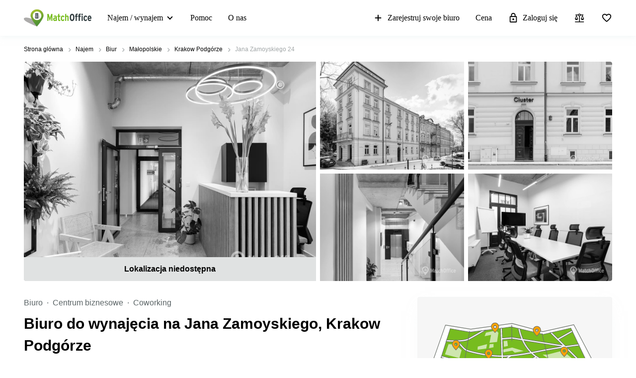

--- FILE ---
content_type: image/svg+xml
request_url: https://storage.googleapis.com/lb-assets-eu/common/facility_image/56/cooling.svg
body_size: 4852
content:
<svg width="25" height="25" viewBox="0 0 25 25" xmlns="http://www.w3.org/2000/svg">
<mask id="mask0_10_1347" style="mask-type:alpha" maskUnits="userSpaceOnUse" x="0" y="0" width="25" height="25">
<rect x="0.946289" y="0.292847" width="24" height="24" />
</mask>
<g mask="url(#mask0_10_1347)">
<path d="M11.5726 22C10.7757 22 10.1702 21.7627 9.7561 21.2882C9.34201 20.8136 9.13497 20.2729 9.13497 19.6661C9.13497 19.2616 9.22325 18.8661 9.39981 18.4796C9.57635 18.0931 9.85344 17.7751 10.2311 17.5256C10.6278 17.2638 10.9526 16.9192 11.2055 16.4918C11.4584 16.0644 11.6394 15.5985 11.7485 15.0941C11.6081 15.0341 11.4693 14.969 11.3323 14.8988C11.1953 14.8286 11.0654 14.741 10.9427 14.636L8.47646 15.5235C8.19561 15.623 7.92607 15.7048 7.66782 15.7689C7.40957 15.833 7.14325 15.865 6.86886 15.865C5.85199 15.865 4.95295 15.4158 4.17176 14.5174C3.39059 13.619 3 12.3041 3 10.5726C3 9.77569 3.23668 9.17019 3.71003 8.7561C4.18339 8.34201 4.71494 8.13497 5.30468 8.13497C5.71778 8.13497 6.1203 8.22325 6.51225 8.39981C6.9042 8.57635 7.22492 8.85344 7.47441 9.23109C7.73617 9.62781 8.08076 9.95263 8.50817 10.2055C8.93557 10.4584 9.40149 10.6394 9.90593 10.7485C9.96593 10.6081 10.031 10.4693 10.1012 10.3323C10.1714 10.1953 10.259 10.0654 10.364 9.94275L9.47651 7.47646C9.37697 7.20244 9.29517 6.93387 9.2311 6.67074C9.16701 6.40762 9.13497 6.14791 9.13497 5.89159C9.13497 4.78457 9.61384 3.85922 10.5716 3.11553C11.5293 2.37184 12.8146 2 14.4274 2C15.2243 2 15.8298 2.23618 16.2439 2.70854C16.658 3.18091 16.865 3.71135 16.865 4.29987C16.865 4.70254 16.7768 5.10156 16.6002 5.49691C16.4237 5.89228 16.1466 6.2147 15.7689 6.46418C15.3722 6.72595 15.0474 7.07224 14.7945 7.50304C14.5416 7.93386 14.3606 8.40149 14.2515 8.90593C14.3988 8.97273 14.5412 9.04192 14.6788 9.11351C14.8164 9.18507 14.9426 9.26858 15.0573 9.36402L17.5235 8.44992C17.8044 8.35039 18.0699 8.27301 18.32 8.21781C18.5702 8.16258 18.8324 8.13497 19.1067 8.13497C20.4139 8.13497 21.3896 8.68098 22.0337 9.773C22.6779 10.865 23 12.0832 23 13.4274C23 14.2243 22.7505 14.8298 22.2516 15.2439C21.7526 15.658 21.199 15.865 20.5909 15.865C20.2011 15.865 19.8218 15.7768 19.453 15.6002C19.0842 15.4237 18.7751 15.1466 18.5256 14.7689C18.2638 14.3722 17.9192 14.0474 17.4918 13.7945C17.0644 13.5416 16.5985 13.3606 16.0941 13.2515C16.0341 13.3919 15.969 13.529 15.8988 13.6626C15.8286 13.7962 15.741 13.9277 15.636 14.0573L16.5235 16.5235C16.6211 16.7877 16.7024 17.0395 16.7674 17.2789C16.8325 17.5183 16.865 17.7628 16.865 18.0123C16.8691 19.0484 16.4235 19.9721 15.5282 20.7832C14.6329 21.5944 13.3144 22 11.5726 22ZM13.0024 13.7587C13.4916 13.7587 13.9066 13.5875 14.2474 13.2451C14.5883 12.9026 14.7587 12.4868 14.7587 11.9976C14.7587 11.5084 14.5875 11.0934 14.2451 10.7526C13.9026 10.4117 13.4868 10.2413 12.9976 10.2413C12.5084 10.2413 12.0934 10.4125 11.7526 10.7549C11.4117 11.0974 11.2413 11.5132 11.2413 12.0024C11.2413 12.4916 11.4125 12.9066 11.7549 13.2474C12.0974 13.5883 12.5132 13.7587 13.0024 13.7587ZM11.6953 8.9305C11.8493 8.85414 12.0078 8.79586 12.1708 8.75565C12.3337 8.71541 12.4956 8.68985 12.6565 8.67895C12.7983 7.94139 13.0549 7.26381 13.4264 6.64621C13.7979 6.02862 14.2843 5.52419 14.8855 5.13293C15.0082 5.04159 15.1029 4.92911 15.1698 4.79549C15.2366 4.66189 15.27 4.49829 15.27 4.30468C15.27 4.10549 15.2015 3.93742 15.0644 3.80047C14.9274 3.66352 14.7151 3.59505 14.4274 3.59505C13.7387 3.59505 12.9593 3.75127 12.0894 4.06371C11.2194 4.37614 10.7663 4.9868 10.73 5.89569C10.73 6.06611 10.7539 6.22562 10.8016 6.37422C10.8493 6.52283 10.8909 6.65916 10.9264 6.78323L11.6953 8.9305ZM6.86501 14.27C7.10633 14.27 7.4124 14.2045 7.78323 14.0736L9.94071 13.3047C9.86435 13.1643 9.80437 13.0126 9.76075 12.8497C9.71712 12.6868 9.68985 12.5181 9.67895 12.3435C8.94139 12.2017 8.26381 11.9451 7.64621 11.5736C7.02862 11.2021 6.5242 10.7157 6.13294 10.1145C6.04159 9.99181 5.92127 9.89706 5.77196 9.83024C5.62268 9.76344 5.46692 9.73004 5.30468 9.73004C5.07701 9.73004 4.90182 9.79855 4.77912 9.93557C4.65641 10.0726 4.59505 10.2849 4.59505 10.5726C4.59505 11.5513 4.78894 12.4122 5.17673 13.1553C5.56451 13.8984 6.12727 14.27 6.86501 14.27ZM11.5726 20.405C12.4195 20.405 13.2529 20.2246 14.0728 19.864C14.8927 19.5034 15.2918 18.8862 15.27 18.0123C15.27 17.8581 15.2461 17.7136 15.1984 17.5787C15.1507 17.4437 15.1091 17.3231 15.0736 17.2168L14.3047 15.0593C14.1507 15.1425 13.9871 15.2041 13.8139 15.2444C13.6408 15.2846 13.484 15.3102 13.3435 15.3211C13.2017 16.0586 12.9451 16.7362 12.5736 17.3538C12.2021 17.9714 11.7157 18.4758 11.1145 18.8671C10.9986 18.9516 10.9028 19.0685 10.8272 19.2178C10.7515 19.3671 10.7191 19.5174 10.73 19.6687C10.7409 19.8651 10.8095 20.0368 10.9356 20.1841C11.0617 20.3313 11.274 20.405 11.5726 20.405ZM20.6026 14.27C20.8144 14.27 21.001 14.2103 21.1626 14.091C21.3242 13.9717 21.405 13.7505 21.405 13.4274C21.405 12.7387 21.2535 11.9548 20.9505 11.0758C20.6475 10.1967 20.0321 9.74817 19.1043 9.73004C18.9339 9.73004 18.7761 9.74776 18.6309 9.78321C18.4857 9.81866 18.3477 9.85752 18.2168 9.89979L16.0695 10.6953C16.1391 10.8425 16.1956 10.9993 16.2392 11.1657C16.2829 11.332 16.3102 11.4956 16.3211 11.6565C17.0586 11.7983 17.7362 12.0549 18.3538 12.4264C18.9714 12.7979 19.4758 13.2843 19.8671 13.8855C19.9339 13.9946 20.0379 14.0859 20.1791 14.1595C20.3203 14.2331 20.4614 14.27 20.6026 14.27Z" />
</g>
</svg>


--- FILE ---
content_type: image/svg+xml
request_url: https://storage.googleapis.com/lb-assets-eu/common/facility_image/492/itSupport.svg
body_size: 6275
content:
<svg xmlns="http://www.w3.org/2000/svg" xmlns:xlink="http://www.w3.org/1999/xlink" width="22" height="22" viewBox="0 0 22 22">
  <defs>
    <path id="it-support-a" d="M8.990231,12.781767 C6.918569,12.781767 5.218233,11.100975 5.218233,9.009769 C5.218233,6.938108 6.899025,5.237772 8.990231,5.237772 C11.061893,5.237772 12.762229,6.918564 12.762229,9.009769 C12.762229,11.081431 11.061893,12.781767 8.990231,12.781767 Z M8.990231,6.625414 C7.680784,6.625414 6.605875,7.700323 6.605875,9.009769 C6.605875,10.319216 7.680784,11.394126 8.990231,11.394126 C10.299678,11.394126 11.374588,10.319216 11.374588,9.009769 C11.374588,7.700323 10.299678,6.625414 8.990231,6.625414 Z M8.990231,18 L8.892511,18 C8.208472,18 7.622162,17.921843 7.583074,17.921843 C7.27037,17.882755 7.035823,17.648228 6.977191,17.335524 L6.781752,15.928319 C6.351784,15.791512 5.941375,15.615624 5.550495,15.40064 L4.436474,16.241041 C4.182403,16.436481 3.850169,16.416937 3.596097,16.241041 C3.576553,16.221497 3.107498,15.850181 2.618898,15.381125 L2.540718,15.302921 C2.052118,14.814322 1.700322,14.345266 1.680778,14.325723 C1.485338,14.071651 1.485338,13.739393 1.680778,13.485321 L2.540718,12.351809 C2.325734,11.960929 2.169387,11.530933 2.032579,11.100965 L0.6645,10.905526 C0.351796,10.866438 0.117269,10.612394 0.078181,10.29969 C0.078181,10.280147 0,9.674269 0,8.99023 L0,8.89251 C0,8.208471 0.078181,7.622137 0.078181,7.58305 C0.117269,7.270346 0.351796,7.035822 0.6645,6.97719 L2.071657,6.781752 C2.208465,6.351784 2.384375,5.941374 2.599359,5.550495 L1.758958,4.436474 C1.563519,4.182402 1.583063,3.850168 1.758958,3.596097 C1.778502,3.576553 2.149843,3.107498 2.618898,2.618898 L2.697079,2.540717 C3.185678,2.052118 3.654734,1.700321 3.674278,1.680779 C3.928349,1.485338 4.260583,1.485338 4.514655,1.680779 L5.648215,2.540717 C6.039095,2.325733 6.469067,2.169387 6.899035,2.032578 L7.094474,0.664499 C7.133563,0.351797 7.38763,0.11727 7.700333,0.07818 C7.719877,0.07818 8.325731,0 9.00977,0 L9.10749,0 C9.79153,0 10.377864,0.07818 10.416951,0.07818 C10.729655,0.11727 10.964178,0.351797 11.02281,0.664499 L11.21825,2.071657 C11.648217,2.208466 12.058626,2.384352 12.449506,2.599335 L13.563527,1.758959 C13.817599,1.563519 14.149832,1.583063 14.403904,1.758959 C14.423448,1.778502 14.892504,2.149842 15.381103,2.618898 L15.459284,2.697055 C15.947883,3.185655 16.299681,3.65471 16.319223,3.674253 C16.514664,3.928326 16.514664,4.260583 16.319223,4.514654 L15.459284,5.648214 C15.674268,6.039095 15.830615,6.469042 15.967422,6.89901 L17.335501,7.09445 C17.648205,7.133537 17.882732,7.387629 17.921822,7.700333 C17.921822,7.719876 18,8.32573 18,9.009769 L18,9.107489 C18,9.791528 17.921822,10.377838 17.921822,10.416926 C17.882732,10.72963 17.648205,10.964176 17.335501,11.022808 L15.928345,11.218249 C15.791537,11.648216 15.61565,12.058649 15.400666,12.449529 L16.241043,13.563526 C16.436483,13.817598 16.416939,14.149855 16.241043,14.403926 C16.221498,14.42347 15.850159,14.892526 15.381103,15.381125 L15.302947,15.459283 C14.814347,15.947882 14.345292,16.299654 14.325747,16.319199 C14.071676,16.514639 13.739418,16.514639 13.485347,16.319199 L12.351787,15.459283 C11.960907,15.674267 11.530958,15.830637 11.10099,15.967445 L10.905551,17.335524 C10.866463,17.648228 10.612372,17.882755 10.299668,17.921843 C10.26058,17.921843 9.67427,18 8.990231,18 Z M8.286653,16.592842 C8.462548,16.61236 8.677527,16.61236 8.892511,16.61236 L8.990231,16.61236 C9.205215,16.61236 9.420194,16.61236 9.596089,16.592842 L9.77199,15.302921 C9.811078,15.009762 10.026052,14.794778 10.299668,14.716601 C10.905532,14.579794 11.49186,14.345295 12.019548,14.013047 C12.1759,13.915327 12.37133,13.895755 12.547226,13.934842 C12.644946,13.954387 12.74267,14.013009 12.820847,14.071641 L13.856687,14.853399 C13.993495,14.736135 14.149833,14.599357 14.306185,14.443005 L14.384365,14.3648 C14.540717,14.208448 14.67752,14.052135 14.794785,13.915327 L14.013024,12.879487 C13.837129,12.644959 13.837138,12.332255 13.973947,12.097728 C14.306193,11.589584 14.540717,11.022809 14.677525,10.436489 C14.736157,10.14333 14.970684,9.908773 15.263844,9.869685 L16.573305,9.693809 C16.592844,9.517913 16.592844,9.302934 16.592844,9.08795 L16.592844,8.99023 C16.592844,8.775246 16.592844,8.560267 16.573305,8.384371 L15.283383,8.208471 C15.009768,8.169383 14.775259,7.954385 14.716627,7.680769 C14.579819,7.074905 14.345291,6.508141 14.032588,5.980453 C13.9935,5.941364 13.973951,5.882724 13.954408,5.824092 C13.876231,5.609108 13.915318,5.35505 14.052127,5.179154 L14.853425,4.123775 C14.736161,3.986967 14.599359,3.830606 14.443007,3.674253 L14.364825,3.596097 C14.208473,3.439745 14.052113,3.302918 13.915304,3.185655 L12.879488,3.967413 C12.625417,4.143309 12.293155,4.143309 12.058627,3.967413 C11.550484,3.65471 10.983708,3.420187 10.397388,3.263835 C10.123773,3.205203 9.908798,2.970675 9.869711,2.677516 L9.69381,1.368078 C9.517914,1.348539 9.302935,1.348539 9.087951,1.348539 L8.990231,1.348539 C8.775247,1.348539 8.560268,1.348539 8.384372,1.368078 L8.208472,2.657976 C8.169384,2.97068 7.934856,3.205208 7.622152,3.244296 C7.035833,3.381104 6.469058,3.615631 5.960914,3.928335 C5.804562,4.026054 5.609132,4.045604 5.433236,4.006516 C5.335516,3.986972 5.237792,3.928326 5.159616,3.869694 L4.143314,3.087934 C4.006506,3.205198 3.850169,3.342026 3.693817,3.498377 L3.615636,3.576534 C3.459285,3.732885 3.322482,3.889248 3.205218,4.026055 L3.986977,5.061895 C4.162873,5.296423 4.162863,5.589582 4.026055,5.843655 C4.006511,5.863199 4.006521,5.882729 3.986977,5.902272 C3.674273,6.410416 3.439745,6.97719 3.302938,7.56351 C3.244306,7.837126 3.009778,8.052124 2.716618,8.091212 L1.407157,8.267089 C1.387618,8.442985 1.387618,8.657987 1.387618,8.872971 L1.387618,8.970691 C1.387618,9.185675 1.387618,9.400654 1.407157,9.57655 L2.697079,9.75245 C3.009783,9.791538 3.24431,10.026066 3.283398,10.338769 L3.283398,10.358285 C3.420206,10.944604 3.654734,11.491864 3.967438,12.000008 C4.065157,12.175903 4.104231,12.390887 4.026055,12.586328 C4.006511,12.664503 3.947889,12.742669 3.889257,12.820846 L3.127037,13.837123 C3.244301,13.973931 3.381104,14.130292 3.537456,14.286644 L3.615636,14.3648 C3.771988,14.521152 3.92835,14.65798 4.065157,14.775244 L5.100974,13.993484 C5.355046,13.798044 5.726386,13.817607 5.960914,14.013047 C6.469058,14.32575 7.016298,14.540715 7.583074,14.677524 C7.856689,14.736156 8.071664,14.970683 8.110752,15.263843 L8.286653,16.592842 Z"/>
  </defs>
  <g fill="none" fill-rule="evenodd" transform="translate(2 2)">
    <mask id="it-support-b" fill="#fff">
      <use xlink:href="#it-support-a"/>
    </mask>
    <use fill="#000" xlink:href="#it-support-a"/>
    <g fill="#000" mask="url(#it-support-b)">
      <rect width="22" height="22" transform="translate(-2 -2)"/>
    </g>
  </g>
</svg>
